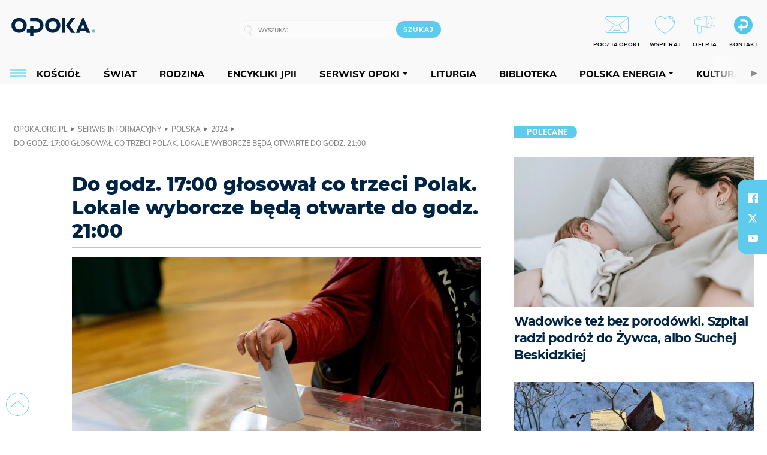

--- FILE ---
content_type: text/html; charset=utf-8
request_url: https://www.google.com/recaptcha/api2/anchor?ar=1&k=6LcwOuwUAAAAAKq9wIGoW2B5ey8UAQjuipIUAvZT&co=aHR0cHM6Ly9vcG9rYS5vcmcucGw6NDQz&hl=en&v=PoyoqOPhxBO7pBk68S4YbpHZ&size=invisible&anchor-ms=20000&execute-ms=30000&cb=wv35bygrdamk
body_size: 48674
content:
<!DOCTYPE HTML><html dir="ltr" lang="en"><head><meta http-equiv="Content-Type" content="text/html; charset=UTF-8">
<meta http-equiv="X-UA-Compatible" content="IE=edge">
<title>reCAPTCHA</title>
<style type="text/css">
/* cyrillic-ext */
@font-face {
  font-family: 'Roboto';
  font-style: normal;
  font-weight: 400;
  font-stretch: 100%;
  src: url(//fonts.gstatic.com/s/roboto/v48/KFO7CnqEu92Fr1ME7kSn66aGLdTylUAMa3GUBHMdazTgWw.woff2) format('woff2');
  unicode-range: U+0460-052F, U+1C80-1C8A, U+20B4, U+2DE0-2DFF, U+A640-A69F, U+FE2E-FE2F;
}
/* cyrillic */
@font-face {
  font-family: 'Roboto';
  font-style: normal;
  font-weight: 400;
  font-stretch: 100%;
  src: url(//fonts.gstatic.com/s/roboto/v48/KFO7CnqEu92Fr1ME7kSn66aGLdTylUAMa3iUBHMdazTgWw.woff2) format('woff2');
  unicode-range: U+0301, U+0400-045F, U+0490-0491, U+04B0-04B1, U+2116;
}
/* greek-ext */
@font-face {
  font-family: 'Roboto';
  font-style: normal;
  font-weight: 400;
  font-stretch: 100%;
  src: url(//fonts.gstatic.com/s/roboto/v48/KFO7CnqEu92Fr1ME7kSn66aGLdTylUAMa3CUBHMdazTgWw.woff2) format('woff2');
  unicode-range: U+1F00-1FFF;
}
/* greek */
@font-face {
  font-family: 'Roboto';
  font-style: normal;
  font-weight: 400;
  font-stretch: 100%;
  src: url(//fonts.gstatic.com/s/roboto/v48/KFO7CnqEu92Fr1ME7kSn66aGLdTylUAMa3-UBHMdazTgWw.woff2) format('woff2');
  unicode-range: U+0370-0377, U+037A-037F, U+0384-038A, U+038C, U+038E-03A1, U+03A3-03FF;
}
/* math */
@font-face {
  font-family: 'Roboto';
  font-style: normal;
  font-weight: 400;
  font-stretch: 100%;
  src: url(//fonts.gstatic.com/s/roboto/v48/KFO7CnqEu92Fr1ME7kSn66aGLdTylUAMawCUBHMdazTgWw.woff2) format('woff2');
  unicode-range: U+0302-0303, U+0305, U+0307-0308, U+0310, U+0312, U+0315, U+031A, U+0326-0327, U+032C, U+032F-0330, U+0332-0333, U+0338, U+033A, U+0346, U+034D, U+0391-03A1, U+03A3-03A9, U+03B1-03C9, U+03D1, U+03D5-03D6, U+03F0-03F1, U+03F4-03F5, U+2016-2017, U+2034-2038, U+203C, U+2040, U+2043, U+2047, U+2050, U+2057, U+205F, U+2070-2071, U+2074-208E, U+2090-209C, U+20D0-20DC, U+20E1, U+20E5-20EF, U+2100-2112, U+2114-2115, U+2117-2121, U+2123-214F, U+2190, U+2192, U+2194-21AE, U+21B0-21E5, U+21F1-21F2, U+21F4-2211, U+2213-2214, U+2216-22FF, U+2308-230B, U+2310, U+2319, U+231C-2321, U+2336-237A, U+237C, U+2395, U+239B-23B7, U+23D0, U+23DC-23E1, U+2474-2475, U+25AF, U+25B3, U+25B7, U+25BD, U+25C1, U+25CA, U+25CC, U+25FB, U+266D-266F, U+27C0-27FF, U+2900-2AFF, U+2B0E-2B11, U+2B30-2B4C, U+2BFE, U+3030, U+FF5B, U+FF5D, U+1D400-1D7FF, U+1EE00-1EEFF;
}
/* symbols */
@font-face {
  font-family: 'Roboto';
  font-style: normal;
  font-weight: 400;
  font-stretch: 100%;
  src: url(//fonts.gstatic.com/s/roboto/v48/KFO7CnqEu92Fr1ME7kSn66aGLdTylUAMaxKUBHMdazTgWw.woff2) format('woff2');
  unicode-range: U+0001-000C, U+000E-001F, U+007F-009F, U+20DD-20E0, U+20E2-20E4, U+2150-218F, U+2190, U+2192, U+2194-2199, U+21AF, U+21E6-21F0, U+21F3, U+2218-2219, U+2299, U+22C4-22C6, U+2300-243F, U+2440-244A, U+2460-24FF, U+25A0-27BF, U+2800-28FF, U+2921-2922, U+2981, U+29BF, U+29EB, U+2B00-2BFF, U+4DC0-4DFF, U+FFF9-FFFB, U+10140-1018E, U+10190-1019C, U+101A0, U+101D0-101FD, U+102E0-102FB, U+10E60-10E7E, U+1D2C0-1D2D3, U+1D2E0-1D37F, U+1F000-1F0FF, U+1F100-1F1AD, U+1F1E6-1F1FF, U+1F30D-1F30F, U+1F315, U+1F31C, U+1F31E, U+1F320-1F32C, U+1F336, U+1F378, U+1F37D, U+1F382, U+1F393-1F39F, U+1F3A7-1F3A8, U+1F3AC-1F3AF, U+1F3C2, U+1F3C4-1F3C6, U+1F3CA-1F3CE, U+1F3D4-1F3E0, U+1F3ED, U+1F3F1-1F3F3, U+1F3F5-1F3F7, U+1F408, U+1F415, U+1F41F, U+1F426, U+1F43F, U+1F441-1F442, U+1F444, U+1F446-1F449, U+1F44C-1F44E, U+1F453, U+1F46A, U+1F47D, U+1F4A3, U+1F4B0, U+1F4B3, U+1F4B9, U+1F4BB, U+1F4BF, U+1F4C8-1F4CB, U+1F4D6, U+1F4DA, U+1F4DF, U+1F4E3-1F4E6, U+1F4EA-1F4ED, U+1F4F7, U+1F4F9-1F4FB, U+1F4FD-1F4FE, U+1F503, U+1F507-1F50B, U+1F50D, U+1F512-1F513, U+1F53E-1F54A, U+1F54F-1F5FA, U+1F610, U+1F650-1F67F, U+1F687, U+1F68D, U+1F691, U+1F694, U+1F698, U+1F6AD, U+1F6B2, U+1F6B9-1F6BA, U+1F6BC, U+1F6C6-1F6CF, U+1F6D3-1F6D7, U+1F6E0-1F6EA, U+1F6F0-1F6F3, U+1F6F7-1F6FC, U+1F700-1F7FF, U+1F800-1F80B, U+1F810-1F847, U+1F850-1F859, U+1F860-1F887, U+1F890-1F8AD, U+1F8B0-1F8BB, U+1F8C0-1F8C1, U+1F900-1F90B, U+1F93B, U+1F946, U+1F984, U+1F996, U+1F9E9, U+1FA00-1FA6F, U+1FA70-1FA7C, U+1FA80-1FA89, U+1FA8F-1FAC6, U+1FACE-1FADC, U+1FADF-1FAE9, U+1FAF0-1FAF8, U+1FB00-1FBFF;
}
/* vietnamese */
@font-face {
  font-family: 'Roboto';
  font-style: normal;
  font-weight: 400;
  font-stretch: 100%;
  src: url(//fonts.gstatic.com/s/roboto/v48/KFO7CnqEu92Fr1ME7kSn66aGLdTylUAMa3OUBHMdazTgWw.woff2) format('woff2');
  unicode-range: U+0102-0103, U+0110-0111, U+0128-0129, U+0168-0169, U+01A0-01A1, U+01AF-01B0, U+0300-0301, U+0303-0304, U+0308-0309, U+0323, U+0329, U+1EA0-1EF9, U+20AB;
}
/* latin-ext */
@font-face {
  font-family: 'Roboto';
  font-style: normal;
  font-weight: 400;
  font-stretch: 100%;
  src: url(//fonts.gstatic.com/s/roboto/v48/KFO7CnqEu92Fr1ME7kSn66aGLdTylUAMa3KUBHMdazTgWw.woff2) format('woff2');
  unicode-range: U+0100-02BA, U+02BD-02C5, U+02C7-02CC, U+02CE-02D7, U+02DD-02FF, U+0304, U+0308, U+0329, U+1D00-1DBF, U+1E00-1E9F, U+1EF2-1EFF, U+2020, U+20A0-20AB, U+20AD-20C0, U+2113, U+2C60-2C7F, U+A720-A7FF;
}
/* latin */
@font-face {
  font-family: 'Roboto';
  font-style: normal;
  font-weight: 400;
  font-stretch: 100%;
  src: url(//fonts.gstatic.com/s/roboto/v48/KFO7CnqEu92Fr1ME7kSn66aGLdTylUAMa3yUBHMdazQ.woff2) format('woff2');
  unicode-range: U+0000-00FF, U+0131, U+0152-0153, U+02BB-02BC, U+02C6, U+02DA, U+02DC, U+0304, U+0308, U+0329, U+2000-206F, U+20AC, U+2122, U+2191, U+2193, U+2212, U+2215, U+FEFF, U+FFFD;
}
/* cyrillic-ext */
@font-face {
  font-family: 'Roboto';
  font-style: normal;
  font-weight: 500;
  font-stretch: 100%;
  src: url(//fonts.gstatic.com/s/roboto/v48/KFO7CnqEu92Fr1ME7kSn66aGLdTylUAMa3GUBHMdazTgWw.woff2) format('woff2');
  unicode-range: U+0460-052F, U+1C80-1C8A, U+20B4, U+2DE0-2DFF, U+A640-A69F, U+FE2E-FE2F;
}
/* cyrillic */
@font-face {
  font-family: 'Roboto';
  font-style: normal;
  font-weight: 500;
  font-stretch: 100%;
  src: url(//fonts.gstatic.com/s/roboto/v48/KFO7CnqEu92Fr1ME7kSn66aGLdTylUAMa3iUBHMdazTgWw.woff2) format('woff2');
  unicode-range: U+0301, U+0400-045F, U+0490-0491, U+04B0-04B1, U+2116;
}
/* greek-ext */
@font-face {
  font-family: 'Roboto';
  font-style: normal;
  font-weight: 500;
  font-stretch: 100%;
  src: url(//fonts.gstatic.com/s/roboto/v48/KFO7CnqEu92Fr1ME7kSn66aGLdTylUAMa3CUBHMdazTgWw.woff2) format('woff2');
  unicode-range: U+1F00-1FFF;
}
/* greek */
@font-face {
  font-family: 'Roboto';
  font-style: normal;
  font-weight: 500;
  font-stretch: 100%;
  src: url(//fonts.gstatic.com/s/roboto/v48/KFO7CnqEu92Fr1ME7kSn66aGLdTylUAMa3-UBHMdazTgWw.woff2) format('woff2');
  unicode-range: U+0370-0377, U+037A-037F, U+0384-038A, U+038C, U+038E-03A1, U+03A3-03FF;
}
/* math */
@font-face {
  font-family: 'Roboto';
  font-style: normal;
  font-weight: 500;
  font-stretch: 100%;
  src: url(//fonts.gstatic.com/s/roboto/v48/KFO7CnqEu92Fr1ME7kSn66aGLdTylUAMawCUBHMdazTgWw.woff2) format('woff2');
  unicode-range: U+0302-0303, U+0305, U+0307-0308, U+0310, U+0312, U+0315, U+031A, U+0326-0327, U+032C, U+032F-0330, U+0332-0333, U+0338, U+033A, U+0346, U+034D, U+0391-03A1, U+03A3-03A9, U+03B1-03C9, U+03D1, U+03D5-03D6, U+03F0-03F1, U+03F4-03F5, U+2016-2017, U+2034-2038, U+203C, U+2040, U+2043, U+2047, U+2050, U+2057, U+205F, U+2070-2071, U+2074-208E, U+2090-209C, U+20D0-20DC, U+20E1, U+20E5-20EF, U+2100-2112, U+2114-2115, U+2117-2121, U+2123-214F, U+2190, U+2192, U+2194-21AE, U+21B0-21E5, U+21F1-21F2, U+21F4-2211, U+2213-2214, U+2216-22FF, U+2308-230B, U+2310, U+2319, U+231C-2321, U+2336-237A, U+237C, U+2395, U+239B-23B7, U+23D0, U+23DC-23E1, U+2474-2475, U+25AF, U+25B3, U+25B7, U+25BD, U+25C1, U+25CA, U+25CC, U+25FB, U+266D-266F, U+27C0-27FF, U+2900-2AFF, U+2B0E-2B11, U+2B30-2B4C, U+2BFE, U+3030, U+FF5B, U+FF5D, U+1D400-1D7FF, U+1EE00-1EEFF;
}
/* symbols */
@font-face {
  font-family: 'Roboto';
  font-style: normal;
  font-weight: 500;
  font-stretch: 100%;
  src: url(//fonts.gstatic.com/s/roboto/v48/KFO7CnqEu92Fr1ME7kSn66aGLdTylUAMaxKUBHMdazTgWw.woff2) format('woff2');
  unicode-range: U+0001-000C, U+000E-001F, U+007F-009F, U+20DD-20E0, U+20E2-20E4, U+2150-218F, U+2190, U+2192, U+2194-2199, U+21AF, U+21E6-21F0, U+21F3, U+2218-2219, U+2299, U+22C4-22C6, U+2300-243F, U+2440-244A, U+2460-24FF, U+25A0-27BF, U+2800-28FF, U+2921-2922, U+2981, U+29BF, U+29EB, U+2B00-2BFF, U+4DC0-4DFF, U+FFF9-FFFB, U+10140-1018E, U+10190-1019C, U+101A0, U+101D0-101FD, U+102E0-102FB, U+10E60-10E7E, U+1D2C0-1D2D3, U+1D2E0-1D37F, U+1F000-1F0FF, U+1F100-1F1AD, U+1F1E6-1F1FF, U+1F30D-1F30F, U+1F315, U+1F31C, U+1F31E, U+1F320-1F32C, U+1F336, U+1F378, U+1F37D, U+1F382, U+1F393-1F39F, U+1F3A7-1F3A8, U+1F3AC-1F3AF, U+1F3C2, U+1F3C4-1F3C6, U+1F3CA-1F3CE, U+1F3D4-1F3E0, U+1F3ED, U+1F3F1-1F3F3, U+1F3F5-1F3F7, U+1F408, U+1F415, U+1F41F, U+1F426, U+1F43F, U+1F441-1F442, U+1F444, U+1F446-1F449, U+1F44C-1F44E, U+1F453, U+1F46A, U+1F47D, U+1F4A3, U+1F4B0, U+1F4B3, U+1F4B9, U+1F4BB, U+1F4BF, U+1F4C8-1F4CB, U+1F4D6, U+1F4DA, U+1F4DF, U+1F4E3-1F4E6, U+1F4EA-1F4ED, U+1F4F7, U+1F4F9-1F4FB, U+1F4FD-1F4FE, U+1F503, U+1F507-1F50B, U+1F50D, U+1F512-1F513, U+1F53E-1F54A, U+1F54F-1F5FA, U+1F610, U+1F650-1F67F, U+1F687, U+1F68D, U+1F691, U+1F694, U+1F698, U+1F6AD, U+1F6B2, U+1F6B9-1F6BA, U+1F6BC, U+1F6C6-1F6CF, U+1F6D3-1F6D7, U+1F6E0-1F6EA, U+1F6F0-1F6F3, U+1F6F7-1F6FC, U+1F700-1F7FF, U+1F800-1F80B, U+1F810-1F847, U+1F850-1F859, U+1F860-1F887, U+1F890-1F8AD, U+1F8B0-1F8BB, U+1F8C0-1F8C1, U+1F900-1F90B, U+1F93B, U+1F946, U+1F984, U+1F996, U+1F9E9, U+1FA00-1FA6F, U+1FA70-1FA7C, U+1FA80-1FA89, U+1FA8F-1FAC6, U+1FACE-1FADC, U+1FADF-1FAE9, U+1FAF0-1FAF8, U+1FB00-1FBFF;
}
/* vietnamese */
@font-face {
  font-family: 'Roboto';
  font-style: normal;
  font-weight: 500;
  font-stretch: 100%;
  src: url(//fonts.gstatic.com/s/roboto/v48/KFO7CnqEu92Fr1ME7kSn66aGLdTylUAMa3OUBHMdazTgWw.woff2) format('woff2');
  unicode-range: U+0102-0103, U+0110-0111, U+0128-0129, U+0168-0169, U+01A0-01A1, U+01AF-01B0, U+0300-0301, U+0303-0304, U+0308-0309, U+0323, U+0329, U+1EA0-1EF9, U+20AB;
}
/* latin-ext */
@font-face {
  font-family: 'Roboto';
  font-style: normal;
  font-weight: 500;
  font-stretch: 100%;
  src: url(//fonts.gstatic.com/s/roboto/v48/KFO7CnqEu92Fr1ME7kSn66aGLdTylUAMa3KUBHMdazTgWw.woff2) format('woff2');
  unicode-range: U+0100-02BA, U+02BD-02C5, U+02C7-02CC, U+02CE-02D7, U+02DD-02FF, U+0304, U+0308, U+0329, U+1D00-1DBF, U+1E00-1E9F, U+1EF2-1EFF, U+2020, U+20A0-20AB, U+20AD-20C0, U+2113, U+2C60-2C7F, U+A720-A7FF;
}
/* latin */
@font-face {
  font-family: 'Roboto';
  font-style: normal;
  font-weight: 500;
  font-stretch: 100%;
  src: url(//fonts.gstatic.com/s/roboto/v48/KFO7CnqEu92Fr1ME7kSn66aGLdTylUAMa3yUBHMdazQ.woff2) format('woff2');
  unicode-range: U+0000-00FF, U+0131, U+0152-0153, U+02BB-02BC, U+02C6, U+02DA, U+02DC, U+0304, U+0308, U+0329, U+2000-206F, U+20AC, U+2122, U+2191, U+2193, U+2212, U+2215, U+FEFF, U+FFFD;
}
/* cyrillic-ext */
@font-face {
  font-family: 'Roboto';
  font-style: normal;
  font-weight: 900;
  font-stretch: 100%;
  src: url(//fonts.gstatic.com/s/roboto/v48/KFO7CnqEu92Fr1ME7kSn66aGLdTylUAMa3GUBHMdazTgWw.woff2) format('woff2');
  unicode-range: U+0460-052F, U+1C80-1C8A, U+20B4, U+2DE0-2DFF, U+A640-A69F, U+FE2E-FE2F;
}
/* cyrillic */
@font-face {
  font-family: 'Roboto';
  font-style: normal;
  font-weight: 900;
  font-stretch: 100%;
  src: url(//fonts.gstatic.com/s/roboto/v48/KFO7CnqEu92Fr1ME7kSn66aGLdTylUAMa3iUBHMdazTgWw.woff2) format('woff2');
  unicode-range: U+0301, U+0400-045F, U+0490-0491, U+04B0-04B1, U+2116;
}
/* greek-ext */
@font-face {
  font-family: 'Roboto';
  font-style: normal;
  font-weight: 900;
  font-stretch: 100%;
  src: url(//fonts.gstatic.com/s/roboto/v48/KFO7CnqEu92Fr1ME7kSn66aGLdTylUAMa3CUBHMdazTgWw.woff2) format('woff2');
  unicode-range: U+1F00-1FFF;
}
/* greek */
@font-face {
  font-family: 'Roboto';
  font-style: normal;
  font-weight: 900;
  font-stretch: 100%;
  src: url(//fonts.gstatic.com/s/roboto/v48/KFO7CnqEu92Fr1ME7kSn66aGLdTylUAMa3-UBHMdazTgWw.woff2) format('woff2');
  unicode-range: U+0370-0377, U+037A-037F, U+0384-038A, U+038C, U+038E-03A1, U+03A3-03FF;
}
/* math */
@font-face {
  font-family: 'Roboto';
  font-style: normal;
  font-weight: 900;
  font-stretch: 100%;
  src: url(//fonts.gstatic.com/s/roboto/v48/KFO7CnqEu92Fr1ME7kSn66aGLdTylUAMawCUBHMdazTgWw.woff2) format('woff2');
  unicode-range: U+0302-0303, U+0305, U+0307-0308, U+0310, U+0312, U+0315, U+031A, U+0326-0327, U+032C, U+032F-0330, U+0332-0333, U+0338, U+033A, U+0346, U+034D, U+0391-03A1, U+03A3-03A9, U+03B1-03C9, U+03D1, U+03D5-03D6, U+03F0-03F1, U+03F4-03F5, U+2016-2017, U+2034-2038, U+203C, U+2040, U+2043, U+2047, U+2050, U+2057, U+205F, U+2070-2071, U+2074-208E, U+2090-209C, U+20D0-20DC, U+20E1, U+20E5-20EF, U+2100-2112, U+2114-2115, U+2117-2121, U+2123-214F, U+2190, U+2192, U+2194-21AE, U+21B0-21E5, U+21F1-21F2, U+21F4-2211, U+2213-2214, U+2216-22FF, U+2308-230B, U+2310, U+2319, U+231C-2321, U+2336-237A, U+237C, U+2395, U+239B-23B7, U+23D0, U+23DC-23E1, U+2474-2475, U+25AF, U+25B3, U+25B7, U+25BD, U+25C1, U+25CA, U+25CC, U+25FB, U+266D-266F, U+27C0-27FF, U+2900-2AFF, U+2B0E-2B11, U+2B30-2B4C, U+2BFE, U+3030, U+FF5B, U+FF5D, U+1D400-1D7FF, U+1EE00-1EEFF;
}
/* symbols */
@font-face {
  font-family: 'Roboto';
  font-style: normal;
  font-weight: 900;
  font-stretch: 100%;
  src: url(//fonts.gstatic.com/s/roboto/v48/KFO7CnqEu92Fr1ME7kSn66aGLdTylUAMaxKUBHMdazTgWw.woff2) format('woff2');
  unicode-range: U+0001-000C, U+000E-001F, U+007F-009F, U+20DD-20E0, U+20E2-20E4, U+2150-218F, U+2190, U+2192, U+2194-2199, U+21AF, U+21E6-21F0, U+21F3, U+2218-2219, U+2299, U+22C4-22C6, U+2300-243F, U+2440-244A, U+2460-24FF, U+25A0-27BF, U+2800-28FF, U+2921-2922, U+2981, U+29BF, U+29EB, U+2B00-2BFF, U+4DC0-4DFF, U+FFF9-FFFB, U+10140-1018E, U+10190-1019C, U+101A0, U+101D0-101FD, U+102E0-102FB, U+10E60-10E7E, U+1D2C0-1D2D3, U+1D2E0-1D37F, U+1F000-1F0FF, U+1F100-1F1AD, U+1F1E6-1F1FF, U+1F30D-1F30F, U+1F315, U+1F31C, U+1F31E, U+1F320-1F32C, U+1F336, U+1F378, U+1F37D, U+1F382, U+1F393-1F39F, U+1F3A7-1F3A8, U+1F3AC-1F3AF, U+1F3C2, U+1F3C4-1F3C6, U+1F3CA-1F3CE, U+1F3D4-1F3E0, U+1F3ED, U+1F3F1-1F3F3, U+1F3F5-1F3F7, U+1F408, U+1F415, U+1F41F, U+1F426, U+1F43F, U+1F441-1F442, U+1F444, U+1F446-1F449, U+1F44C-1F44E, U+1F453, U+1F46A, U+1F47D, U+1F4A3, U+1F4B0, U+1F4B3, U+1F4B9, U+1F4BB, U+1F4BF, U+1F4C8-1F4CB, U+1F4D6, U+1F4DA, U+1F4DF, U+1F4E3-1F4E6, U+1F4EA-1F4ED, U+1F4F7, U+1F4F9-1F4FB, U+1F4FD-1F4FE, U+1F503, U+1F507-1F50B, U+1F50D, U+1F512-1F513, U+1F53E-1F54A, U+1F54F-1F5FA, U+1F610, U+1F650-1F67F, U+1F687, U+1F68D, U+1F691, U+1F694, U+1F698, U+1F6AD, U+1F6B2, U+1F6B9-1F6BA, U+1F6BC, U+1F6C6-1F6CF, U+1F6D3-1F6D7, U+1F6E0-1F6EA, U+1F6F0-1F6F3, U+1F6F7-1F6FC, U+1F700-1F7FF, U+1F800-1F80B, U+1F810-1F847, U+1F850-1F859, U+1F860-1F887, U+1F890-1F8AD, U+1F8B0-1F8BB, U+1F8C0-1F8C1, U+1F900-1F90B, U+1F93B, U+1F946, U+1F984, U+1F996, U+1F9E9, U+1FA00-1FA6F, U+1FA70-1FA7C, U+1FA80-1FA89, U+1FA8F-1FAC6, U+1FACE-1FADC, U+1FADF-1FAE9, U+1FAF0-1FAF8, U+1FB00-1FBFF;
}
/* vietnamese */
@font-face {
  font-family: 'Roboto';
  font-style: normal;
  font-weight: 900;
  font-stretch: 100%;
  src: url(//fonts.gstatic.com/s/roboto/v48/KFO7CnqEu92Fr1ME7kSn66aGLdTylUAMa3OUBHMdazTgWw.woff2) format('woff2');
  unicode-range: U+0102-0103, U+0110-0111, U+0128-0129, U+0168-0169, U+01A0-01A1, U+01AF-01B0, U+0300-0301, U+0303-0304, U+0308-0309, U+0323, U+0329, U+1EA0-1EF9, U+20AB;
}
/* latin-ext */
@font-face {
  font-family: 'Roboto';
  font-style: normal;
  font-weight: 900;
  font-stretch: 100%;
  src: url(//fonts.gstatic.com/s/roboto/v48/KFO7CnqEu92Fr1ME7kSn66aGLdTylUAMa3KUBHMdazTgWw.woff2) format('woff2');
  unicode-range: U+0100-02BA, U+02BD-02C5, U+02C7-02CC, U+02CE-02D7, U+02DD-02FF, U+0304, U+0308, U+0329, U+1D00-1DBF, U+1E00-1E9F, U+1EF2-1EFF, U+2020, U+20A0-20AB, U+20AD-20C0, U+2113, U+2C60-2C7F, U+A720-A7FF;
}
/* latin */
@font-face {
  font-family: 'Roboto';
  font-style: normal;
  font-weight: 900;
  font-stretch: 100%;
  src: url(//fonts.gstatic.com/s/roboto/v48/KFO7CnqEu92Fr1ME7kSn66aGLdTylUAMa3yUBHMdazQ.woff2) format('woff2');
  unicode-range: U+0000-00FF, U+0131, U+0152-0153, U+02BB-02BC, U+02C6, U+02DA, U+02DC, U+0304, U+0308, U+0329, U+2000-206F, U+20AC, U+2122, U+2191, U+2193, U+2212, U+2215, U+FEFF, U+FFFD;
}

</style>
<link rel="stylesheet" type="text/css" href="https://www.gstatic.com/recaptcha/releases/PoyoqOPhxBO7pBk68S4YbpHZ/styles__ltr.css">
<script nonce="Vz6WhhCiJdjW5nCfWsjh7g" type="text/javascript">window['__recaptcha_api'] = 'https://www.google.com/recaptcha/api2/';</script>
<script type="text/javascript" src="https://www.gstatic.com/recaptcha/releases/PoyoqOPhxBO7pBk68S4YbpHZ/recaptcha__en.js" nonce="Vz6WhhCiJdjW5nCfWsjh7g">
      
    </script></head>
<body><div id="rc-anchor-alert" class="rc-anchor-alert"></div>
<input type="hidden" id="recaptcha-token" value="[base64]">
<script type="text/javascript" nonce="Vz6WhhCiJdjW5nCfWsjh7g">
      recaptcha.anchor.Main.init("[\x22ainput\x22,[\x22bgdata\x22,\x22\x22,\[base64]/[base64]/bmV3IFpbdF0obVswXSk6Sz09Mj9uZXcgWlt0XShtWzBdLG1bMV0pOks9PTM/bmV3IFpbdF0obVswXSxtWzFdLG1bMl0pOks9PTQ/[base64]/[base64]/[base64]/[base64]/[base64]/[base64]/[base64]/[base64]/[base64]/[base64]/[base64]/[base64]/[base64]/[base64]\\u003d\\u003d\x22,\[base64]\x22,\[base64]/[base64]/Cu2jCtHwgDkrDt1LCpMKEw5XDlcOww7bCr2hjwpXDlFHDn8O2w4DDrkpXw6tIIMOGw5bCh34qwoHDpMK4w4ptwpfDhlzDqF3Du0XChMOPwrnDtDrDhMKqb8OOSAHDrsO6TcK6PH9YSsKSYcOFw7DDvMKpe8K/wq3DkcKrZcOkw7l1w4HDq8KMw6NfPX7CgMOww4tASMOxfWjDucOaNhjCoD47acO6Pl7DqR40PcOkGcOeV8KzUWYGQRwTw43DjVIiwpsNIsOfw4vCjcOhw75qw6xpwrbCk8OdKsOPw5J1ZDHDm8OvLsO6wr8Mw54+w7LDssOkwrs/worDqcKSw4lxw4fDhcKbwo7ChMKww6VDInjDrsOaCsOKwrrDnFRVwpbDk1hew4ofw5MjPMKqw6I5w5huw7/CtDpdwobClsO1dHbCqC0SPxoKw65fCcKyQwQjw6lcw6jDj8OjN8KSZMO/eRDDpMKeeTzCmcKaPnoIGcOkw57DnCTDk2UHE8KRYmHClcKudhgsfMOXw6XDrMOGP0N3wprDlSXDn8KFwpXCg8OQw4wxwpLCqAYqw4xDwphgw7otaibCk8Kbwrk+wppDB081w4oEOcOsw4vDjS9pKcOTWcK0JsKmw6/[base64]/CgRo0DcKdScK9w5XCqm0Cfn7CoS9PYcKNOcKcw6V/ARjCpsOOGBNfAR1wTiRLIsOAF1jDtS3DnlIpwrfDuE8sw6NawonDk07DuBJXUEvDo8O2aU7DqE4pw5/DhQzCrMO1a8KXYy5Cw7bDsWLCmhdbwpHCmcO5EMOIIsKUwoDDisOye3EePk3Dt8OCFxnDnsKzMsKsdMK6QxPCllt9w5PDvTHCg3rDlxInworDjsK3wrvDgG54ZMODwqMgfSYqwq1vw44SUMO2w7chwqcZLix7w45bWMOaw67DqsOrw54aecO/w53DtMOywow/H2bCpcKOSsKYM2zDoSkEwoLDqxPCliRyw4vCg8KzCcKMBiLDg8K2w5Q3FMOnw4TDpwoAwoo0M8O5fMOuw57DiMOBMMK8wqh1IsO+EMOfO1d0wq3DjS7DnTvDtgPCuCPCgBZVSFwecGZdwp/Dj8OjwplWUsKQTsKpw4HDny7CncK5woMDJ8KTRgBVw7crw5sYGcOyOQUfw6w1HMK4SMO/cQTCgmRdDMOvKlbDkzZDFMOLa8OwwrJLFMO7ccOnbsOcw6A4UxQzUzrCtRbDkDvCq2QxDV7Dl8O2wpnDuMOUHD3CpSPCtcOiwq/[base64]/CscKBfgkXwr/CocK5VAUaCQzCqsOmwrBpVgE/w65NworDnMKaKMOOw4s7wpbDkALDo8O0wpTCuMO4B8OlYMOZwp/DncOnbcOmc8Kowo/DnCfDvWbCrVdSECfCuMKGwpzDuA/[base64]/CgjvDtsK4eADDgcOFwoMHw4ciwpk2wqpiUMK3e0RlXsOawqjCrVYUw4nDvsOIwpRKS8K7DcOlw6MFwozCoAXCu8Ksw7XCvMOywrpTw6TDhMOhRAhWw7zCocKTw7ojecOqZR8aw4ohZELDnsOsw6V5ZMOIXwt0wqjCgl1sWm1SO8O/wpHDh2Btw5UEfMK1DcObwp3Dr1LCpBbCtsOZWsOTdj/[base64]/[base64]/DnyzDi8KGHBLDixxzw4s3GcKhwrLDmsOeNMO/wqDCq8KXBSbCi03CjE7CoXHDnRY3w6gDRMObVcKlw5ArXsK3wqjCv8Krw7cWFkHDtsOfAEtHKsORSMOgVAfCiGjClcOfw5UHLVvCpyF/wpY2PsOBXRh/wpvChcOtJcO0wqHCn10EOcKGYyo5dcOgBRvDk8KXcijDn8KLwq1zZ8KVw7PCpsOsMWJXRgLDnksfZsKdSTzChsO/woXCpMO2E8Kkw4llVMK/[base64]/[base64]/Cmlkww611wrPDqcOfw6/DnGzCicKFY8OiwofCo8OqWjPCr8OjwrbCrTfDrXABwpTDoDktw6FQby/ChcK1wqHDonDDklvCjMKWw55ZwqU8wrUpwp0ew4DDn3YCU8KWUsOPw4rChAlJw7xhwqstJsOnwpfClm/[base64]/CjcORw7gTUcOsw6YOWxbDh8Kuw44OwocHecOBwrlnAcKZwrjCk2XDhkzCqsOawo5bYVIkw71aBcK6aVoQwpwTM8KMwojCpz1iPcKYGMK/e8KmSsO7PjPCjFXDq8KjQsKPJ21Nw5RRDiLDk8Kqwp8WfMKUKcKHw7TDnAbDoTfDkxtkKsKsI8OKwqHDmnrChQp6cnfCikUTw5lhw49Hw5PCqFHDusOCFj7Dk8OKwo5GGsK9wq/DtXPDscKMwqdWw6heX8O9L8O2EcOgfcKVMsOXSGTCjHHCksO9w6LDhyDCijgxw40KNlnDq8Kkw4PDpcOjcG3CnS/[base64]/ChR7CqMKFw5LDvRhRw5Vow7k6L8Ojw4zDl31lwrkNBWliw6wrL8OhNxHDpB9jw7EcwqPCn1RiLhhbwoklCcOQGElGLsKWe8KKOHZTw6DDu8K0wrRHI3PCggDCulHDpwtACyfCsg/ClMO6AMOrwqsbZAsIw6oYKTPCggNEZmUoHxhNKzwXwrMNw6M3w49fXMOlEsOuehjCsVVkbiHCn8Orw5bDoMOrwrMnfcOKNhjCkU/DglYOwqFXX8OqbQl3w5AowqzDrMOgwqRtbgsWw54vE1zDssKhUQw5eXd8T1BDSjBuw6JzwonCtlQWw4ATw4k7wq4Aw50Ow40nwpIFw53DqS/CohdQw7zDuUJIKCgURVkiwpp6EnANUjfCjcOWw73CkWjDpUrDtRvCsVc2B39SZ8Ogw4TDs3pgacOOw4J2wqPDosOEw5NBwrscOsOTW8KtCCnCtcKDw6BMNcOOw7Bawp/DhA7Dj8OyPTjDrlIOSVfCpsK1fsKNwppNw5DDj8O1w7fCtcKSRcOJwpBew5rCuhfCi8KXwqjDksK9w7Fdw71XPmt/wpwDE8OFJ8OVwo41w6/Cn8OVw5sEBBPCq8OUw47CjQDDicO6O8KKwqXCkMKtw6zChMO0w6jDvjFGPlsvKcOJQxDDmi/Ci0UiZnsiesOWw5/[base64]/DkcKrwp7DvGN/BcKkw7rDosKkO3ZKTjrCgMK2P3fCocO1dMOVwoHCphlhPMKAwrs7KsOgw5dDZcKSFcKXf05ywo/Dn8Ohw7bCjW0Ww7lQwqfCt2bDqcKEOAZcw7Vqwr5QOzLCpsK0fHDDlgUQwpgBw7Y/U8KpVT8+wpfCtsKMB8O4w5MHw6g6ag0kIS/Csmp3IcOCNSbDg8OOYsKdCwgUMcOiFcOKw5jDnSDDmsO3wr4ww4ZYEktcw63CjiU1WMO3w6k6wonDksKJDEtuw5nDsTA/wrLDuh4qf3PCr2jDhcOvSWVRw6nDvcOAw7QHwq/DkXzCsDfCkljDgCF0ZyPDlMKiw59FcMKzNwRLw6gxw441woDDmgwTAMOpw4nDmMO0wo7DjMK8HsKYJMOeH8OWRMKMP8KBw7fCpcOuXMKYTXFJwoXCpsKZNsKNXMK/[base64]/DmWfCvcKkR2zCt8OqZ8KfwqgmGcKsRsOww5cGwrwnMTXDoSbDrGkHQ8KMVWbCpx7DhW0YeSpDw74fw6JTwoE3w5fDsW3CksK9w5kOWsKvfUzCriUQwq/DgsO4T3lJQcO7BMObBn3DnMKzOhQzw78kMMKjVcKKMQlpM8O0wpbDrl0sw6gCw7vCqCTCuQ3CmmMTR3XDuMKRwq/CmcOITU3CpMKqbVcVQFktw4jCo8KQScKXaQrCiMOiNzNnY3kBw6dLLMKFw4XClcKAwoN7ccKjNXY5w4rCiRtdXMKNwoDCuGQ3SR9Cw7vDv8OfN8Ogw77CkiJANsKfaXnDq23Cmk4yw6csTcOPXcOrw6/CmznDgGQoEcO3w7BCb8Olw63DlsK5wohcAHojwoDCqMOISihUTSDCgzomacOLNcKRD2V/w5zCojvDgcKuV8OresKnZsOMYMKRdMOvwqF1w49WGgTCkycZCDrDhDvDulIqwoMSUiU2emYPMQHDrcKILsOpWcKZw77CoHzDuS7DssKZwrTDpVUXwpPCp8O4wpcLPMKvNcO4wr3Cr2/CiyDDlxkwSMKTMUvDqRhcI8KSw5JBw69AaMOpe2lhwo3DhihrZF0fw7bDoMKiDi/CpsOQwpjDlcOsw5E/[base64]/DsMKLw7svw5XCq8OBXsOiccO+X8KwEiopwpAYw7s9H8KFwp8seirDn8O/EMK/fEzCr8O4wo/CjALCtMK0wrw9wpghwrg0w6XDoA4ZGcO6VAN/XcK4w5JlQgAdwpXDmBnCiQEWw6fChEfDqlTCmGZzw4cWw77DlkxTdUDDk2bCkcKsw5Fuw75qLsKCw4rDgnbDvMOdwptCw5DDjcO/w7bCryHDs8KOw6wZRcK1ZyzCqMOqw5h6b2hgw4YYbsKswprDvyHDksORw5/DjBXCusO6LGvDoXXCo2HCtRRJLcKXfsK5Z8KEScKqw5tqVMOqTWRIwr95YsKuw5vCkxcsW099b38Ww7zDp8Kvw547a8OlHBcaNzZ+eMKVAWNYNBFFDSx/[base64]/VcO/IUPCjcOjF8KMcQMEVMOBwqgvw455LcO7e1ApwoDDlU4DBcKVCnfDkkLDjMKow5vCs1VoTMKVAcKjDBXDocO2MjbCrMOESFnCucKSWETDoMKpDT7ChiPDsT/CoRHDs3fDkT81w6bCi8OPTMO7w5RiwpNEw4PCocOSDmdMcjVFwrvCl8Kiw7hSw5XCoT3DmkJ3OFzClcKVcx7Dt8KzCUzDqsKdZFvDgj/CqcOjIxjCvSnDgsKGwoF8UsOXFVFkw4lWwpTCh8KqwpJoHgk1w7/DuMKjAsOLwpbCicOLw6Z7wqk0PwYXOjnCncK/fV/CnMOEwpjDmUzCmT/CnsKvG8Ktw4d6woHCiXIoJg4Qwq/[base64]/TMOZworDmiMfRMKWM8O+Jy0Iw7kYeznDncKeSMOKw7MZRcOdVXXDqXTCt8KcwovChcOjwqJTJMOxSMK1wo7CqcOAw5E5woDDoFLCksO/wpESU3hVHlRUwrnCjcKdNsKccMKuZjrDnBrDsMK7w5snwpYgJcKuUxVQw6fCj8KzWXZbbHnCisKQSCfDl1JqbMOPHsOHXTggwpjDrcOMwrXCtBkkB8KjwovCq8OJw4MLw5xxw5JywrzDg8KQRcOsPMKzw4Y5woYULcKqMU4Mw4/Ct2wCw7jDtisNwpzCl0vClkc6w4jCgsOHwodvFSXDkMOiwoEvasORYcK9wpMEGcKaGnAPTnfDqcKvVcO8KsOXLFBATcK5bcOHSnA7FwvDqcK3w4JgbcOXWQkVETJ6w6LCssKxX2TDhAvDqi/DmADCp8KuwpMvFsOLw4LCphbCpsK0Ri/DvlNGUQ9QU8KMQcKUYRDDrQFjw7MkKyTDtsKww4/CrcODIBwkw5bDsUkRSinCpsKjwq7CgsOsw7vDrMKAw5fDpMO9wqhwbGDCucKLLiEjFMOBw6MDw6HChsOEw7zDpVHDvMKuwq7Cm8KvwowAIMKpcH/DjcKLWcK0TcO0w5nDkzcSwqR6wpMgVsKxBD/DsMOIw5LCuiXDjcOrwrzCpsO2dzwjw6DChsK1wofCjnhxw7kAVsKEw4JwB8O/wpEsw6VRYyNpdU7CjTV/Q0lUw4JhwrbDmMKCwqDDsDBlwpBiwoUVAHErwqnDksOvB8OWesK0a8KMR3RcwqR2w5HDg3fDlzfDrFY+PcOHwpxcIcO4woBywo3DuFTDnUsHwqvDucKYw4zCosOFDcKLwqbDi8K/wpBQZMKxah13w4nCisOCwpPDg24ZB2Q6FMKnembCkcKjHyrDvcKlwrLDpcKww5/DsMOoEsO7wqXDjcK/NMOobcKkwq5TCgzCgz5ERMKowr3ClcKaWcKZU8Khw7hjFmnCv0vCgRFSfRZPZHlAYGxWwqQJw5dXwrnDjsKRcsK6w7DDmUAyAnI8fcKmXDvDv8KDwrLDocKfb33Dl8OGDELCl8KdOnTCph91woXCtnsPwrXDrTxGJA3DoMOMa3UMMwN/w5XDhF9XEBY0w4J/DMKEwroDXsKtwoU5w4YmWsOlwrHDun1GworDqnTCp8OXc2XCvcKqeMONZMK4woXDm8KRFWcWw5TDgyxpF8KnwpgSdhXDphQJw6NJM0UTwqTDnk50wovCnMOYc8KDw73Cii7DqCV/w7TDkn8uWT8AGQDDig9bJ8O6ZRnDvMKiwopaSHd3wr8tw7gUWBHCtcO6S2dpSl8hw5vDqsOCDG7DsXLDsntHb8OYD8Ouw4QgwpvDh8OGwp3CkcKGw5w2M8OpwodjFcKdwrHClEPCiMObwpzCkmF/w5TCgkrClQvCgsOLZwDDrjVww7/CvlYPw5HDusOyw7rDkA/Du8Odw5F0w4fDnXDCnMOmJi0QwobDqzLDo8O1XsKzQsK2EgLCqgxcSMKvKcOtDgvDocOLw49oWV7DtG91TMKZw4nCncKBFMOnOMK9bcK+w7DCqnbDvxPDpMKPd8K7wq5dwpzDmBtLc0vDqiTCvVNzcVR7wprDslLCvcOsIDnCg8KHX8KzD8O/f17DlsKXwpzDk8O1UDjCrT/[base64]/CsClZB3nDsFp2wqvCmzDDtsKvY2tkAcORwrTCtsKhw5IdKsKiw4rCrinCswvDoVsBw5RGRXkYw6tFwqBYw5oAMsKeNCDCicO9aQjDkk/[base64]/[base64]/CqmPDusOSQcKfF1TChjbCuRPDo8O5w6TCl8OZwrjDhi8awozDjsK/fcO3w5NXAMKZbsKrwr49RMOLw7pvW8KMw5vCqxsyNAbCg8OgVTVww4EKw4XDg8KfZ8KMwoVXw7HDjMOFCWJaJMKZBcODwrTCt0TCg8OQw6XCo8O9EMOBwp/CnsKVKTPCr8KUDcOKwq8hJgpDMsOOw490DcKtwpHCnwzDmMKUYijDlHPDhsK0M8Kmw7TDiMK2w48Sw6UDw6oOwphWw4bDp31LwqzDj8O5QzhJw6wqwpM6w5Y3w5IIA8KPwpDChAl4MMK0JsOpw6/DjMKwOQnCq2fCh8OEOsK8eVrDpMOywqrDrcOafnjDqEcxwropw73CuHB6wqkffCvDrsKHBsO0woTCtAQ2woAFADjCrCDCtVAnEsOgcBXDsCHCl1LDqcKOLsK/W3rCisOMDxJVR8KRMRXCicKFSMOmdMONwqtbNBDDi8KNGMOkOsOJwpHDmsKywrDDj2vCpXwaGcOje2vDgcKswrZUwr/CocKFwoTCvg4aw54zwqXCq13DlitIKRFpP8Orw6vDpsOVPMKJasOWS8KOYj57XBpwMsOtwqRxSQfDksKuwqrCmiE5w4/CglRJesO9GXXCisKnw4zDv8O5CQFlTsKJcn/ClQMew6rCpMKgI8O4w6nDqSLCmhzDvkbDnAzCl8OGw6LCv8KCw5s2wrzDp2rDlMKmDCtdw5pZwqDDksOqwqHCh8O/w49AwrrDq8KHB0zCvyXCuw5jVcOZQMOFF0ByLxTDs2cgwr0VwoHDrlQiwrMxw4hOCUjDksKKwoXDhMOVaMOhH8OnKl/DqlbCg0XCo8KBBlHCscK/TBopwpvDrGrCsMKnwr/DiS/CgAggwq4aZMOsaVsdwoo3IQbDmcK7w71Bw4M1WHDDnQV9w416w4XDs2fDp8O1w55PJ0bDoQnCpsK7CMK4w7p3w7wtCsO3w6fCqnLDvTrDicOsecOoZl/DtD55C8O/OCYew6vCqMOdcgXDucKQw7YdWyzDqMOuw5vDicKqwpl3WAjCuTHCqsKTYTFyHcOyHcKaw7bDtcKrIgR+woUHwpDDm8OvW8OkAcK8woJ/[base64]/[base64]/wolAMsObeVvCjVrCncOhw4R/w6vCsMKowofDrsKmeCvDksONwoYLbMKaw5XDuyIBwqU6DSgKw4tWw5rDgsOVTnIIw5g/wqvDmsKgGcOdw5knw6Z/CMKRwpoIwqPDoCdqHkFjwqYpw7rDl8Okw7DCr2wswokpw4XDpE3CusOHwpwuT8OPCiHCl28LLFDDocOQK8KZw495b1HCiAMSUcOFw63CgcObw7XCqsKqwrDCr8O0Iz/Cv8KPLMKvwqvCiERgD8OQwpvCgsKrwr7Cj0bCtsOuNAZ7esOgM8KFVjxKUMOgOC/CjcKmKigAw7knXhFjwozCocORw6jDlMOueQdPwoADwpcXw7rDlXIpwrxfw6TCvMO3aMO0w4vCll/Ch8KwCRwMJsKow5DCiVlCZiPDnCXDsiFuwrbDmsKZVxDDlzALIcKwwo3DiUnDp8O8wphuwqFLLh4uISNXw6TChMONwpAZHm7DhzrDnsO0w47DsgXDjsOaGxbDkcKbM8KjYcKXwq7DvCnCoMKXw4/[base64]/wpnDpcOWwqDCvMOOwpjCrXM9w7vCgcKnw5nDqBdhBsO0WAYqczrCkDLDoUvCjcKdWMOnSzUVSsOnw75QBsKQDsK2wrgIK8OIwr7DjcKDw7sFQ3B/dHZ/[base64]/CvDbChsKqwoZ0WMO9w6DDocOJalzCuT17wqfCil5ccMKewrsIG0zDisKfBXvDsMOoC8KcSMO3QcKAHV/DvMOVw53DlcOpw6/CtSoew4xMw6lnwqc5d8KtwpEJLEfCoMO7aD7CvBknejJhRlfDj8OMw7nDpcOxwp/CgQnDqDdvYjrCqEYoTsORw6HCj8OwwpzDksKvNMO4EHXCgsKxw74vw7BLNsO8SsOnR8KKwqllP1JBe8KcBsO1wrPCujZDeTLCpcOzKkIzUsKvf8KGCCdwZcKhwpoVw4FwPHHCjXVKwrzDoAx0fChJw5DDlMKrw44ZClLDh8Obwqc5WxBZw74qwpFxIcKiNy/CncKKwqjClAJ/KcONwq14w5AdYcKIMsOdwrU7SmAFQcK3wp/CqQjCow0lw5Fxw5HCosK+w5dgRmnCg2pow68pwrbDtsO4QWAtwr/CtzcZIC8Gw5vDjMKgX8OVw6/Cp8O5w67DgcKNwpd2wpNIMx5iEcO+wrzDnCoyw4PCtsKQY8KBwpnDpMKPwo/DtcOlwrPDtcKjwpPCjBfDom7CkMKKw4VbVMOvw5wNH2XClyJHPx/DlMORScKYbMO0w7jDrx16Z8KXDkTDlsKucsOEwrV1wql/[base64]/w5TDpMONwoTCtcOKw4hZcmTCnj1JbkAYw6NmDMOGw6BZwoRUwoLCusKIbcODDBTCmyfDtEbCssKsOn8Rw4/Cs8OYVVnCokIewrDCvsKjw77DtFETwrklIk/CicOkw51/[base64]/DnEQnBgtuwp5uCMOWw6jDscK6wrLCh8ONw4DCkcKgNcKPwrAfIsK7ESYZTGTCgMOKw4U7wrcFwqo0WMOgwpbCjFFGwqQXO19XwrphwrNXHMKpKsOFw4/CocOYw6tfw7TDnMO3wqnDnsOdET/DggfCpRh5KmshBGbDpsOSesOOIcKmFMOtbMKyd8O+dsOWw7bDnxJxdcKfcXsFw7nCmTnCh8O3wrXCnxrDpBF4w6c/wpPDpUgEwp7Dp8KywrfDrD7DhHrDqCTCh08Yw5HCuGE5DsKHahjDi8OsPMKkw7DCtjUOfsK9NFzDoUbChRUew6Uqw6XCowPDv0/Dl3LCoFFZYsOwK8K9DcOJd1/[base64]/[base64]/CjnXCtMKALWsCMG52wqUjw4DDqjrCuUpIwqFEVnTCucKyaMOVc8K9wqfCs8KWwpnCrADDmWARw4DDp8KSw6FzacKxOmrDsMOhXXzDoDVow5h/wpANPy/ClXRyw6TCl8Kpwr1xwqIiwr3CpRh2T8KMwqNmwqsCwq8kUADDl17Cr34dw6DCgsO8wrnCr1kiw4JzOB7CljfClMKKIcOXwpXDn2/CpcOqw4NwwrQFwp8yB3bCkwwIGcOVwoFdS0zDvcOnw5V8w7UHI8KVbMKLESJjwo1Ew4Vhw65Qw5V2wosVwq3DsMKqPcOURMO/[base64]/Ckj3CmcKLwprDtHHDkSzCqsOKw4XDjcK/PcObCMKrw4J3fsKwwpwEw4jCgcKyVcOCworDrwl3woPDoQwuw4BQwqXChDgUwpXDi8O7w6lAcsKUe8O6HBzDrwl9eUsHPsOfU8KTw7c9IWPDkzDCjXHDucOPwqPDiBgsw4LDrmvClAPCscKjM8OpccO2wpjCpsO3X8Ksw6/CvMKBDcKyw4NHwr4xKsK9GsKUW8OMw6ZuXUjCt8OIw5zDkG5uE17CvcO9WsOewqd5Z8Onw5TDn8OhwpLCvsKAwqHClSvCq8K4ZcOCIsKgfcOewoovMsOmwrwZw7xow5QPS0XChcKVZMOeFFLDmsKqw6HDhkg/wrt8DHU9wprDoxzCgcKJw78swoFePlvCqcKoU8OoUmsxZsKCwpvCln3CgQ/[base64]/[base64]/CqsO0WEjDmjjCpEfDnTjDisKpHMK+wr4QWMKVGsOKwoIlfsKSw61/I8KHwrF/WBXCjMKvUMOzwo1mwqYfTMKfw5bDi8KtwpPCisORSgJ8eV4ewr8VVArCtG1kw5/[base64]/DlcOqOz7DsHErdAbDtsOkwqXDg8OrwoJBeMOhYMKfwqNOAXIQZcOMwoAMw7tIV0ggGDlTbsKlw7EEZFIHTG3Du8O/[base64]/[base64]/wqDCqMOJw68hwoAgwpVgwodGwpMaY3fCkBkdYjfCh8Ksw612OMKpwoY2w6rDjQbCmCpBw5/ClsK/[base64]/w7rCuMOSO8KOXsKdWzESw47CvAE5Bjdswq3CnR3Cu8K2w4LDmS3CoMKXfmXCpsKATcOgw7LDqXU+HMKZPcKCYcKnC8ONw4DCsmnDosKQTHMgwoBNNMKUMHQlA8K5PcOAwrfDgsOnw6DDg8OkDcKUAE9lw7bDkcK5w4w4w4DColrCjMO6wp3CjXzCvy/Dh10Cw77Ct0lUw5nCihPDmls7wqfDoVnDr8OXVnzCrsOGwrB5S8KmZ0IPF8ODw4t/w7DCmsK4w4bClkwyU8OXwovDg8OMwqkmwrwNVsOoL3HDo0TDqsKlwqnDnsKkw5VTwpfDoFHCmnrCk8O/[base64]/DmSDDicO3ahfCtcOmfwQ4wp4LwqwhwqNzwpvDlH4vwqPDvC/[base64]/DrSLCt8KMwqJcwo/Cg8OHO8KsOhcmw7gdI8OidcK1SAx6UMKDw4zCjhfDoglMwoVBcMKnwrbCmsKBw5JbQcK0w4/[base64]/Lh/[base64]/PsKfwrQTdMK6wr0gw5nDjcKcw67DiMOOw6PCpsKEUnLDuy8+w7bDgxvCsUjChcK8AMOXw5V+PcO0wpF0bMOiw5Vyck0Jw5ZRw7HCiMKhw6XDrcKFTgtzV8Ouwr7Do3vClcOCT8KiwrHDrsKlw7zCli/[base64]/Dl8OFEBvDhmPDjMKRw6A2wroIwp0Pw4dEw6x1w67CrsOlTcOIMMK2Vk59wpfDncKdw7nCvMO/[base64]/EADCqH1hWcKawoDCuCfCs3tFQWXDqMOMaVTCklrCr8OEJCdlFknCvzLCs8KKZwrDlArDsMO4TsKGw4c+w6XDrcOqwqNGw7fDsStLwo/CvDLClkfDoMKQw6dZaQTDqMKJw6jDmxvDsMKpLsOewpceFMOHAzLDpsKKwpTDgUDDtmxfwrVHOmY6UG8pw5sbwozDr3BVHMOkw4d7dsK3wrXCt8OwwpzDkVJSwqgGw4Yiw5E9ZxTDmXIQA8OowrzDrg7DvTE8EUXCicKpDcKEw6fDmmvCpFEVwp8Iwo/[base64]/[base64]/CmcK5TMOVwot0UUJHw54QK2DDgcOuw47DtMOqLmLClDDDvH7CuMOnw70kTgXCgcOSw5wFwoDDlR87c8Klw4lMcjjDvGMdwrnCg8O6ZsKpT8KnwpsZTcOswqLDr8K+w7E1asKJw5/Cgg5YHMKvwobCuGjCg8KAc3VTUcOzLMKkw61UCsKSwrciZHoaw5sWwps5w6fCqQfDrsK7L24Awq06w7wdwqgvw6V9HsKWUMKsZcOpwoBkw7oXwqzDnE93wol5w5XDpyHDhhYeSzJOw6MqOMKxw6/DoMK5wqnDg8Kiw6cTwppvw5BWw6Ehw5DCoB7ChMKOLMKjOlJtdcO0wpBYQMO8NxtWecKQQgXCijcRwoBMaMKNE3nCmQvCvcK/[base64]/DmMKMS8KENsK5w61VM20hw47ChwPCtsOGQ1DDolrCrD0Ow4TDtSgVB8KEwp/CoUTDvhhfw6JMw7DClWjDoUHDjHjDr8KMJsODw4lDVsOSI0rDkMKMw4fDrFojEMOsworDiFzCkENAGsK/Qn/DjsKxUAXCqi7DrMOuCMKgwohZAC/Cm2DCozhnw6TDih/DuMOQwqoCMwh0YiBOM0QjA8O+w5kFI2/CjcOlw77DicOlw4DDvUnDgMKDw4rDgsOew7kMQ3vDn0Uew63Ds8OzFcKmw5TDpCHCmkk/[base64]/wohCwpYkw7A3MVnCvxEbDALCjhbCqsOQw5PCsEhjQcOUw7bCk8KQZcOpw47Cp01Dw4/CoG4Lw6xbOMK7IQDCqndqWMO+LMK1JsKswqIxwq5WeMOYw6fDr8O1E2XCm8OOw4DChsOlw6IGw7J6X20Rwo3Dnko/LcK1UcKZQcOtw4sJQBDCtklgPWRQwqDDj8Kaw6NyCsK/[base64]/Ct8KXBWtQO8O8FsO6acOmwpF+w7osBSPDglkZXsOvwqcZwpjDtQXDuhfCszjCrcORwq/CvsO1eg0Zf8ODw4jDgMOHw5PCr8KuID/CllvChsKsYMKhwpsiwo/CkcOlw5kBw6lSZSokw7bCj8OLIMOLw4Jjwp/DlnvDlR7CucO/w7TDucO1U8KnwpYnwp3CpMO4woNOwp7DuSjDpg/DkVEOwqbCrjLCqzRGC8K2TcOFw5sOw5vDnMOuXcK0NV5wKsOqw6XDtMK8w4PDtsKAw4jCocOHE8K9YWbCpl/[base64]/DmcK7w7tVPAHCnMOCwoMAw6/DvMODImEkaMOgw6B9wqPCkMKnKsKtwqbCt8K1wpAbbEVEw4HDjGzDncOFwqTDusKVa8KNwrfCtxlMw7LClWUmw4jCm1Q/wo8Cw57Dk1UZw6xkw4vDl8KeWRHCsh3Csz/CqV5Hw5rDmxTDkDjDkRrCocOsw5bDvnoNdcKYwrTDoikVwrDDmijDuTjDrcKWTMK9TUnCkMO1w4/[base64]/wrrDs0/DuS/CgsKZI0jDucKUYBnDvMKVNzQ2EBBrDk5bEnDDkwtHwollwqcyEMOCDsKPwpLDthZJb8KEa2XCl8KKwpzCmMOTwqbCj8Oxw5/DkzvDssOjGMOFwqYOw6fCnXDDsHHCtFQcw7MaTMO3PHzDhcOrw4hFR8KDOhPCvks6w6HDtMKQFsKPw593HMO9w6duesKZwrIPB8KIYMK6fBgwwq7CvQjCssO+IsKlwp3CmsOWwr54w6vCv2DCqsO+w6rCtwXDi8KSwqF6w53Dijtxw5lTO1DDrMKewp/CgSw3esOmS8KyIgJJGEHDjsK5w63CgsKzwqkLwo7Dn8OPEDg0w7/Cj0/CqsK7wpkaPMKxwo/[base64]/[base64]/Dsl3DkwdRZ8KhfMOeJsKSw7RVbmosL8OrNg/DrB06NMO/wrt/CQc5wq3Dt13DnsK9esObworDgWTDm8ODw5PClX0Bw5/ClGfDqsOiw7txTMKTa8Omw6/[base64]/CuMKBXMKVQsOgaDkyw7AvwrDCsz8SbMOQw7FvwoTCncKkTHPDpcOkw6p0I2TDhzp9w6zDvF/DvsKqI8OfWcOMb8OfIgHDmV0LCMK0UsOvwp/[base64]/[base64]/Cp33Dn8OjwrfDjRXCnsK/fcO9fnQlGljDtBvCscKcK8KgF8KfRFNpEgNEw6RDw57DsMKNbMOwK8OZwrt0BCYvwqkCLz7DgwhaaATCszvCisK8wrrDq8O5w7llK1DDoMKRw6HDtEdTwpoiAMKuw5zDjBXCqg5TNcOyw7o4eHQxBcKyBcKFBj7DtCbCqD44w7/[base64]/wrLCvTh5w59HIVMbWGPCnGfCvsKlw7fDj8OEJhTDqMKyw4HCmcK8NjoZClvClsOVM3zCrR0Xw6Ndw6pZNnbDosOjwppRAWV0CMK+w5h2DsK2wpotM29zIizDh2kpW8Opwq1ywozColzDuMOcwoVUfcKne1t8F1UuwovDqcONRMKaw5TDgTV7SmzCp0s/wpNyw5PCpHtcektywp3ChDsfU1ZqDcOxP8Klw5Z/[base64]/[base64]/Di2fCnMOWJm4Pw7TDpMO5XzAywpPCk8OPw4F5w4DDucOfwp/[base64]/DnVViwp7CvMKcR8Obw6HCvlHDiMKOwrInHMK6wqfDn8OaZyNNbMKuw6/CmltfZF5Iw5rDicK2w6M+eD/Ck8Kqw6PDqsKUwpPCgi0kw4Now6zDsx/DqMOAQCpJYEUtw71iUcOpw5NoUHzDrMKOwqnDtFApMcKzO8OFw5l9w6F1JcKPEQTDrHMNWcOsw4pBwo8zHX8iwr8wdV/CjhjDmcKAw7FDEcK7WlrDvsKow6PCpwPCq8OSw6XCvcO9Z8OcJG/CgMK5w7/[base64]/[base64]/Ds0F3ADlzw6rCuhDDoMOaw5Mcw4t9X1xCw7EyM0ZyMMO8w5Q3w5I/w5RRwoLDvsK/w4zDpBXDvijCocKTRGwsW1LCqMOBwqfCkU3DvHBZdDTCjMOyScO0w6dbQcKZw4XDrcK7KMKWX8OYwrJ1w5FDw6ZxwoDCgkrClH4aTcKTw7tZw7EbCH5Zwp4AwoXDusOkw4/Dt114RMKlw5jCkUl8wpTDscOZfcOfUFnCmzXDjgvDucKNXG/CpcOzesOxw65ZFyJvcUvDj8OpRRbDukM7BBt9P1fCgm/Ds8KpB8O9IcKGUnrDvQXCuDfDtQhCwqUjTMOPe8OUwq7CuhIIbVTCqcOzBidawrVpw7sYwqgmYgBzwpcBMgjCuinCsh4Iw4fCqcOSwq9Xw5TCscOYTlJpSsKXXMKjwrlSQ8K/[base64]/DjhPCrljCosKnO8O4CcORw6w7cgpLw6tFDcOIVRUAcWzCnsO0w44FFnh5wpdHwrLDvjvDqMOiw7LCoEJ6CQQiEF87w4x3wp1Uw50hPcO8XsOUXMKyXAA4HXzCk1AUJ8OiTwg+wrjCpgpqwp/DiUjCrFnCh8KTwr3CjMKVNMOSEsOvNHTDjHnCusOiw6jDnsKyJiXClcO8UsKZw5zDrj/DjcK8TcKwT0VybDdhCsKGwq3DrlDCp8OrUsOww5nCpQXDjMOJwrYkwr4tw7c7EcKjER7DiMKDw73DnsOFw5MQw5UnJRHChyUCSMOnw4XCtm7DpMOtdcK4T8Kpw4g8w4HDsAXDjnR9VcOsY8OGEw1fRMKrc8OSw5gXKMOxBXLDkMK/w4bDo8OURWXDuAsgC8KHDX/DvcOWw7Euw51PGmImacK0P8K1w43CqcOlwrXCicOcw7/CgHrDt8KWw7BHJmjDhg\\u003d\\u003d\x22],null,[\x22conf\x22,null,\x226LcwOuwUAAAAAKq9wIGoW2B5ey8UAQjuipIUAvZT\x22,0,null,null,null,0,[21,125,63,73,95,87,41,43,42,83,102,105,109,121],[1017145,478],0,null,null,null,null,0,null,0,null,700,1,null,0,\[base64]/76lBhnEnQkZnOKMAhk\\u003d\x22,0,0,null,null,1,null,0,1,null,null,null,0],\x22https://opoka.org.pl:443\x22,null,[3,1,1],null,null,null,1,3600,[\x22https://www.google.com/intl/en/policies/privacy/\x22,\x22https://www.google.com/intl/en/policies/terms/\x22],\x22tFHyvkgNmrVVrsb1TyO9cZwdr4xKvwEI4CnAoeUEwmE\\u003d\x22,1,0,null,1,1768884135614,0,0,[67,217,148,80],null,[226],\x22RC-sOLp7aia4JAhqQ\x22,null,null,null,null,null,\x220dAFcWeA5w1b0cdvXnJzsHRCkxNcaZp1LzKhFqdW4qxDJkd56sEcSo1xBh1IG8v0sOk2MvaDTQ5dVxDeFXcJZlH9MeCRuEi-FIgw\x22,1768966935604]");
    </script></body></html>

--- FILE ---
content_type: image/svg+xml
request_url: https://opoka.org.pl/static/themes/opoka-2021/images/hamburger.svg?v=BA169700
body_size: 28
content:
<svg xmlns="http://www.w3.org/2000/svg" width="27" height="12" viewBox="0 0 27 12"><g transform="translate(0 1)"><line x2="27" fill="none" stroke="#9adef3" stroke-width="2"/><line x2="27" transform="translate(0 5)" fill="none" stroke="#9adef3" stroke-width="2"/><line x2="27" transform="translate(0 10)" fill="none" stroke="#9adef3" stroke-width="2"/></g></svg>